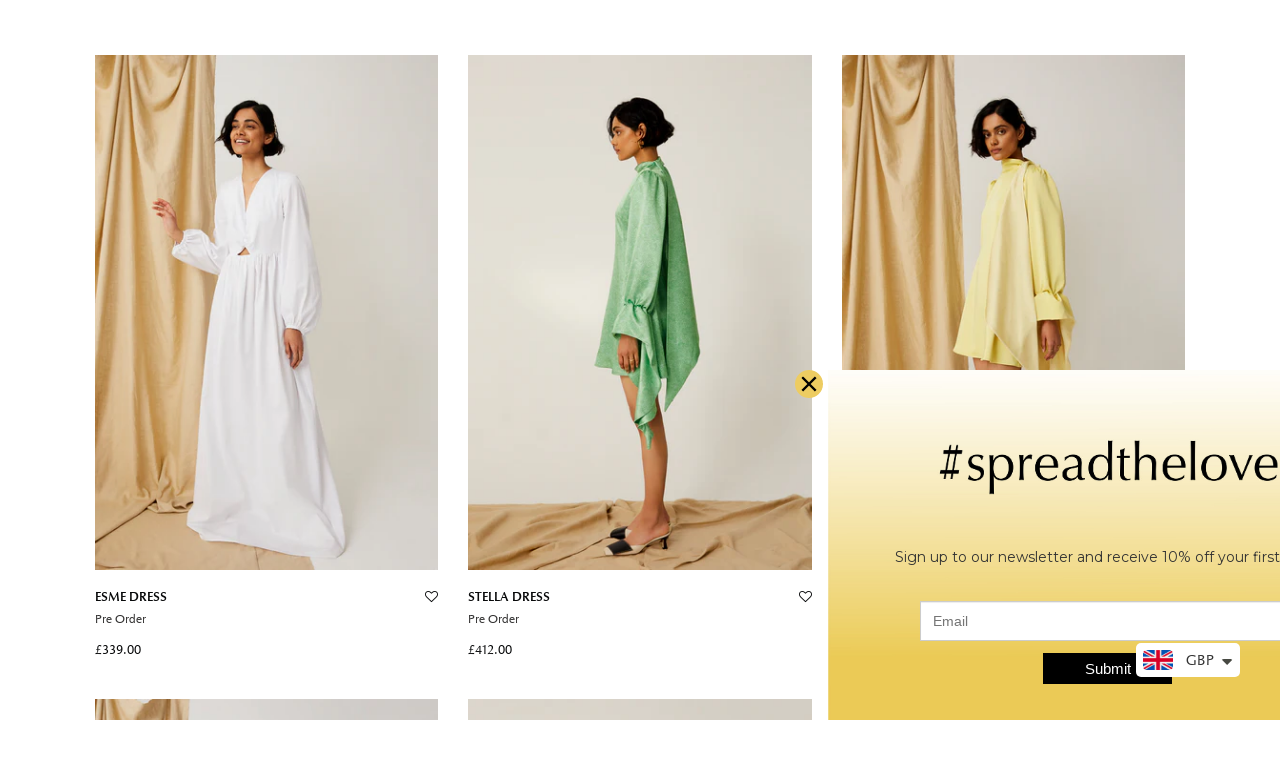

--- FILE ---
content_type: text/html; charset=utf-8
request_url: https://embedded.wishpondpages.com/lp/2563463/?parent_url=https%3A%2F%2Fwww.yasminaq.com%2Fcollections%2Fpre-order&embedded=true&deviceMode=desktop
body_size: 7723
content:

<!DOCTYPE html>
<html xmlns:fb="http://www.facebook.com/2008/fbml" class="popup tablet-enabled phone-enabled">
  <head prefix="og: http://ogp.me/ns# fb: http://ogp.me/ns/fb# website: http://ogp.me/ns/website#">
    <meta charset="utf-8">
    <meta content="width=device-width, initial-scale=1.0" name="viewport">
    <meta content="notranslate" name="google">
    <link rel="canonical" href="https://www.wishpond.com/lp/2563463/reference" />
<meta itemprop="name" content="Slide-in Popup" />
<meta itemprop="description" content=" " />
<meta name="description" content=" " />
<meta property="fb:app_id" value="515720611858523" />
<meta property="og:type" content="wishpond_pool_a:campaign" />
<meta property="og:url" content="https://www.wishpond.com/lp/2563463/reference" />
<meta name="twitter:url" content="https://www.wishpond.com/lp/2563463/reference" />
<meta property="og:title" content="Slide-in Popup" />
<meta name="twitter:title" content="Slide-in Popup" />
<meta property="og:description" content=" " />
<meta name="twitter:description" content=" " />
<meta name="twitter:site" content="@CampaignCards" />
<meta name="twitter:card" content="summary" />
    <base href="https://www.wishpond.com/lp/2563463/">
    <title>Slide-in Popup</title>
    

    <!--[if lte IE 9]>
  <script src="//cdnjs.cloudflare.com/ajax/libs/respond.js/1.4.2/respond.min.js" type="text/javascript"></script>
  <script src="//cdnjs.cloudflare.com/ajax/libs/Base64/1.0.0/base64.min.js" type="text/javascript"></script>
  <script>
    (function(d) { d.className = d.className + " ie9orlower" })(document.documentElement)
  </script>
<![endif]-->



    <script>!function(t,e){"object"==typeof exports&&"undefined"!=typeof module?module.exports=e():"function"==typeof define&&define.amd?define(e):t.ES6Promise=e()}(this,function(){"use strict";function t(t){return"function"==typeof t||"object"==typeof t&&null!==t}function e(t){return"function"==typeof t}function n(t){G=t}function r(t){H=t}function o(){return function(){return process.nextTick(l)}}function i(){return void 0!==z?function(){z(l)}:c()}function s(){var t=0,e=new R(l),n=document.createTextNode("");return e.observe(n,{characterData:!0}),function(){n.data=t=++t%2}}function u(){var t=new MessageChannel;return t.port1.onmessage=l,function(){return t.port2.postMessage(0)}}function c(){var t=setTimeout;return function(){return t(l,1)}}function l(){for(var t=0;t<W;t+=2){(0,Z[t])(Z[t+1]),Z[t]=void 0,Z[t+1]=void 0}W=0}function a(){try{var t=require("vertx");return z=t.runOnLoop||t.runOnContext,i()}catch(n){return c()}}function f(t,e){var n=arguments,r=this,o=new this.constructor(p);void 0===o[tt]&&k(o);var i=r._state;return i?function(){var t=n[i-1];H(function(){return T(i,o,t,r._result)})}():S(r,o,t,e),o}function d(t){var e=this;if(t&&"object"==typeof t&&t.constructor===e)return t;var n=new e(p);return g(n,t),n}function p(){}function h(){return new TypeError("You cannot resolve a promise with itself")}function _(){return new TypeError("A promises callback cannot return that same promise.")}function v(t){try{return t.then}catch(e){return ot.error=e,ot}}function w(t,e,n,r){try{t.call(e,n,r)}catch(o){return o}}function m(t,e,n){H(function(t){var r=!1,o=w(n,e,function(n){r||(r=!0,e!==n?g(t,n):E(t,n))},function(e){r||(r=!0,j(t,e))},"Settle: "+(t._label||" unknown promise"));!r&&o&&(r=!0,j(t,o))},t)}function y(t,e){e._state===nt?E(t,e._result):e._state===rt?j(t,e._result):S(e,void 0,function(e){return g(t,e)},function(e){return j(t,e)})}function b(t,n,r){n.constructor===t.constructor&&r===f&&n.constructor.resolve===d?y(t,n):r===ot?j(t,ot.error):void 0===r?E(t,n):e(r)?m(t,n,r):E(t,n)}function g(e,n){e===n?j(e,h()):t(n)?b(e,n,v(n)):E(e,n)}function A(t){t._onerror&&t._onerror(t._result),x(t)}function E(t,e){t._state===et&&(t._result=e,t._state=nt,0!==t._subscribers.length&&H(x,t))}function j(t,e){t._state===et&&(t._state=rt,t._result=e,H(A,t))}function S(t,e,n,r){var o=t._subscribers,i=o.length;t._onerror=null,o[i]=e,o[i+nt]=n,o[i+rt]=r,0===i&&t._state&&H(x,t)}function x(t){var e=t._subscribers,n=t._state;if(0!==e.length){for(var r=void 0,o=void 0,i=t._result,s=0;s<e.length;s+=3)r=e[s],o=e[s+n],r?T(n,r,o,i):o(i);t._subscribers.length=0}}function P(){this.error=null}function O(t,e){try{return t(e)}catch(n){return it.error=n,it}}function T(t,n,r,o){var i=e(r),s=void 0,u=void 0,c=void 0,l=void 0;if(i){if((s=O(r,o))===it?(l=!0,u=s.error,s=null):c=!0,n===s)return void j(n,_())}else s=o,c=!0;n._state!==et||(i&&c?g(n,s):l?j(n,u):t===nt?E(n,s):t===rt&&j(n,s))}function C(t,e){try{e(function(e){g(t,e)},function(e){j(t,e)})}catch(n){j(t,n)}}function M(){return st++}function k(t){t[tt]=st++,t._state=void 0,t._result=void 0,t._subscribers=[]}function F(t,e){this._instanceConstructor=t,this.promise=new t(p),this.promise[tt]||k(this.promise),U(e)?(this._input=e,this.length=e.length,this._remaining=e.length,this._result=new Array(this.length),0===this.length?E(this.promise,this._result):(this.length=this.length||0,this._enumerate(),0===this._remaining&&E(this.promise,this._result))):j(this.promise,N())}function N(){return new Error("Array Methods must be provided an Array")}function Y(t){return new F(this,t).promise}function q(t){var e=this;return new e(U(t)?function(n,r){for(var o=t.length,i=0;i<o;i++)e.resolve(t[i]).then(n,r)}:function(t,e){return e(new TypeError("You must pass an array to race."))})}function B(t){var e=new this(p);return j(e,t),e}function L(){throw new TypeError("You must pass a resolver function as the first argument to the promise constructor")}function D(){throw new TypeError("Failed to construct 'Promise': Please use the 'new' operator, this object constructor cannot be called as a function.")}function I(t){this[tt]=M(),this._result=this._state=void 0,this._subscribers=[],p!==t&&("function"!=typeof t&&L(),this instanceof I?C(this,t):D())}function K(){var t=void 0;if("undefined"!=typeof global)t=global;else if("undefined"!=typeof self)t=self;else try{t=Function("return this")()}catch(e){throw new Error("polyfill failed because global object is unavailable in this environment")}var n=t.Promise;if(n){var r=null;try{r=Object.prototype.toString.call(n.resolve())}catch(e){}if("[object Promise]"===r&&!n.cast)return}t.Promise=I}var U=Array.isArray?Array.isArray:function(t){return"[object Array]"===Object.prototype.toString.call(t)},W=0,z=void 0,G=void 0,H=function(t,e){Z[W]=t,Z[W+1]=e,2===(W+=2)&&(G?G(l):$())},J="undefined"!=typeof window?window:void 0,Q=J||{},R=Q.MutationObserver||Q.WebKitMutationObserver,V="undefined"==typeof self&&"undefined"!=typeof process&&"[object process]"==={}.toString.call(process),X="undefined"!=typeof Uint8ClampedArray&&"undefined"!=typeof importScripts&&"undefined"!=typeof MessageChannel,Z=new Array(1e3),$=void 0;$=V?o():R?s():X?u():void 0===J&&"function"==typeof require?a():c();var tt=Math.random().toString(36).substring(16),et=void 0,nt=1,rt=2,ot=new P,it=new P,st=0;return F.prototype._enumerate=function(){for(var t=this.length,e=this._input,n=0;this._state===et&&n<t;n++)this._eachEntry(e[n],n)},F.prototype._eachEntry=function(t,e){var n=this._instanceConstructor,r=n.resolve;if(r===d){var o=v(t);if(o===f&&t._state!==et)this._settledAt(t._state,e,t._result);else if("function"!=typeof o)this._remaining--,this._result[e]=t;else if(n===I){var i=new n(p);b(i,t,o),this._willSettleAt(i,e)}else this._willSettleAt(new n(function(e){return e(t)}),e)}else this._willSettleAt(r(t),e)},F.prototype._settledAt=function(t,e,n){var r=this.promise;r._state===et&&(this._remaining--,t===rt?j(r,n):this._result[e]=n),0===this._remaining&&E(r,this._result)},F.prototype._willSettleAt=function(t,e){var n=this;S(t,void 0,function(t){return n._settledAt(nt,e,t)},function(t){return n._settledAt(rt,e,t)})},I.all=Y,I.race=q,I.resolve=d,I.reject=B,I._setScheduler=n,I._setAsap=r,I._asap=H,I.prototype={constructor:I,then:f,"catch":function(t){return this.then(null,t)}},I.polyfill=K,I.Promise=I,I}),ES6Promise.polyfill(),function(){window._s=function(t,e,n){var r,o,i,s,u,c,l,a,f,d,p;if(null==(r=window._s)._scripts&&(r._scripts={}),null==t){for(o in d={},c=window._s._scripts)p=c[o],d[o]=p.src;return d}return"[object Object]"===Object.prototype.toString.call(t)?window._s._options=t:"[object Array]"===Object.prototype.toString.call(t)?Promise.all(function(){var e,n,r;for(r=[],e=0,n=t.length;e<n;e++)i=t[e],r.push(_s(i));return r}()):(s=t,!1===e?null!=window._s._scripts[s]?null!=n&&(n?window._s._scripts[s].resolve():window._s._scripts[s].reject(new Error("script failed to load - "+s))):(f=null,a=null,u=new Promise(function(t,e){return null!=n?n?t():e(new Error("script failed to load - "+s)):(f=t,a=e)}),window._s._scripts[s]={promise:u,resolve:f,reject:a}):null!=e&&null==window._s._scripts[s]&&(window._s._scripts[s]={src:e,promise:new Promise(function(t,r){var o,i,s;return null!=(null!=(s=window._s._options)?s.loadScript:void 0)?window._s._options.loadScript(e,t,r,n):(null==(o=window._s)._head&&(o._head=document.getElementsByTagName("head")[0]),i=document.createElement("script"),null!=n&&(i.id=n),i.src=e,i.type="text/javascript",i.onload=function(){return t()},i.onerror=function(t){return r(t)},window._s._head.insertBefore(i,window._s._head.lastChild))})}),(null!=(l=window._s._scripts[s])?l.promise:void 0)?window._s._scripts[s].promise:new Promise(function(t,e){return e(new Error("script failed to load - "+s))}))}}.call(this),function(){!function(){var t,e,n,r,o,i,s;for(i=null,r=0,o=(e=[["Edge"],["Chrome"],["MSIE","Explorer"],["Trident","Explorer"],["Firefox"],["Safari"],["Opera"]]).length;r<o;r++)if(t=e[r],-1!==navigator.userAgent.indexOf(t[0])){i=(t[1]||t[0]).toLowerCase();break}(s=document.createElement("div")).style.display="flex","flex"===s.style.display&&"explorer"!==i||(n="no-flexbox"),document.documentElement.className+=" "+(i||"other")+"-browser "+(n||"")}()}.call(this),function(){}.call(this);</script>
    <script type="text/javascript" src="//cdn.wishpond.net/connect.js?merchantId=1520283&socialCampaignId=2563463&writeKey=c8ba4d5c418a" id="connectjs" onload="_s(this.id, false, true)" onerror="_s(this.id, false, false)" async></script>
    <script type="text/javascript" src="//d30itml3t0pwpf.cloudfront.net/assets/pages_v2r-8afdae5e4132f31139e4c9795374a55eb01a4ad7d83185de770c59bbfd78a8c1.js" id="app" onload="_s(this.id, false, true)" onerror="_s(this.id, false, false)" async></script>




      <script>
        window.disableWishpondPopupLoad = true;
      </script>

    <script>_s('connectjs', false);_s('app', false);</script>

      <script type="text/javascript">
        _s('connectjs').then(function() { Wishpond.LogoBar.start({"socialCampaignId":2563463,"campaignType":"slide_popup","onWhiteLabelPlan":false,"poweredByDestination":"https://www.wishpond.com/signup?welcome_page=true"}) })
      </script>

      <link rel="stylesheet" media="screen" href="//d30itml3t0pwpf.cloudfront.net/assets/pages_v4_default-b26b3c7898a3d8d37b34203f8c33b4c979b30647c496589f2011bfe8e10358b1.css" />

    <link href="//fonts.googleapis.com/css?family=Montserrat%7CRoboto%3A300%2C400%2C500%2C700" rel="stylesheet" type="text/css" />

    <style id="wp-css">#wpcPage0 { background-image:linear-gradient(to bottom, #ffffff 0%, #ffffff 100%);max-width:560px;min-height:350px; }
.tablet #wpcPage0 { background-image:linear-gradient(to bottom, #ffffff 0%, #ffffff 100%);min-height:479px; }
.phone #wpcPage0 { min-height:301px;background-image:linear-gradient(to bottom, #ffffff 0%, #ffffff 100%); }
#wpcSection_5356950 { background-image:url(https://d30itml3t0pwpf.cloudfront.net/api/v3/medias/14895719/image/opt/1600x1021%3E/1596583639-8ee22e5c), linear-gradient(to bottom, rgba(0, 0, 0, 0) 0%, rgba(0, 0, 0, 0) 100%);background-attachment:scroll;background-size:cover;background-position:center center;background-repeat:no-repeat; }
#wpcSection_5356950 .wpx-container { min-height:350px; }
.tablet #wpcSection_5356950 { background-image:url(https://d30itml3t0pwpf.cloudfront.net/api/v3/medias/14895719/image/opt/1600x1021%3E/1596583639-8ee22e5c), linear-gradient(to bottom, rgba(0, 0, 0, 0) 0%, rgba(0, 0, 0, 0) 100%);background-attachment:scroll;background-size:cover;background-position:center center;background-repeat:no-repeat; }
.tablet #wpcSection_5356950 .wpx-container { min-height:479px; }
.phone #wpcSection_5356950 { background-image:url(https://d30itml3t0pwpf.cloudfront.net/api/v3/medias/14895719/image/opt/1600x1021%3E/1596583639-8ee22e5c), linear-gradient(to bottom, rgba(0%, 0%, 0%, 0) 0%, rgba(0%, 0%, 0%, 0) 100%);background-attachment:scroll;background-size:cover;background-position:center center;background-repeat:no-repeat; }
.phone #wpcSection_5356950 .wpx-container { min-height:301px; }
#wpcText_7133492 { min-height:24px;width:456px;z-index:30;top:175px;left:52px;transform:scale(1);transform-origin:0px 0px; }
#wpcText_7133492 .wpc-text { padding:5px 0px 5px 0px;font-size:14px;font-family:'Roboto', 'Helvetica', 'Arial', sans-serif; }
.tablet #wpcText_7133492 { top:228px;left:52px;z-index:30;width:456px;min-height:24px; }
.phone #wpcText_7133492 { top:124px;left:20px;z-index:30;width:260px;min-height:38px; }
#wfcEmail_7236963 { min-height:40px;width:376px;z-index:10;top:231px;left:92px; }
#wfcEmail_7236963 .field-input { border:1px solid #cccccc;border-radius:0px 0px 0px 0px;height:40px;background-image:linear-gradient(to bottom, rgba(0%, 0%, 0%, 0) 0%, rgba(0%, 0%, 0%, 0) 100%); }
#wfcEmail_7236963 .field-label { margin:0px 0px 3px 0px;font-size:14px;font-weight:bold;text-align:left; }
#wfcEmail_7236963  + .field-errors-container .field-errors { background-color:#f31621;color:#ffffff;font-family:Roboto, sans-serif;font-size:13px;font-weight:400; }
#wfcEmail_7236963  + .field-errors-container .field-errors:before { border-bottom-color:#f31621; }
.tablet #wfcEmail_7236963 { top:313px;left:92px;z-index:10;width:376px;min-height:40px; }
.tablet #wfcEmail_7236963 .field-input { background-image:linear-gradient(to bottom, rgba(0%, 0%, 0%, 0) 0%, rgba(0%, 0%, 0%, 0) 100%);border-radius:0px 0px 0px 0px; }
.phone #wfcEmail_7236963 { top:193px;left:20px;z-index:10;width:260px;min-height:40px; }
.phone #wfcEmail_7236963 .field-input { background-image:linear-gradient(to bottom, rgba(0%, 0%, 0%, 0) 0%, rgba(0%, 0%, 0%, 0) 100%);border-radius:0px 0px 0px 0px; }#wfcEmail_7236963 .control-label-hideable { display: none }

#wpForm_1491244 { width:376px;height:83px;z-index:21;top:231px;left:92px; }
.tablet #wpForm_1491244 { top:313px;left:92px;width:376px;height:101px;z-index:21; }
.phone #wpForm_1491244 { top:193px;left:20px;width:260px;height:87px;z-index:21; }
#wpcButton_1461541 { width:129px;min-height:31px;z-index:20;top:283px;left:215px; }
#wpcButton_1461541 > button { background-image:linear-gradient(to bottom, rgb(0%, 0%, 0%) 0%, rgb(0%, 0%, 0%) 100%);border:2px inset rgb(0%, 0%, 0%);border-radius:0px 0px 0px 0px;color:#ffffff;font-size:15px;text-align:center; }
#wpcButton_1461541 > button:hover { background-image:linear-gradient(to bottom, rgb(0%, 0%, 0%) 0%, rgb(0%, 0%, 0%) 100%); }
#wpcButton_1461541 .wpc-button__icon-container { margin:0px 10px 0px 0px; }
.tablet #wpcButton_1461541 { top:383px;left:215px;z-index:20;width:129px;min-height:31px; }
.tablet #wpcButton_1461541 > button { background-image:linear-gradient(to bottom, rgb(0%, 0%, 0%) 0%, rgb(0%, 0%, 0%) 100%);border:2px inset rgb(0%, 0%, 0%);border-radius:0px 0px 0px 0px; }
.tablet #wpcButton_1461541 > button:hover { background-image:linear-gradient(to bottom, rgb(0%, 0%, 0%) 0%, rgb(0%, 0%, 0%) 100%); }
.phone #wpcButton_1461541 { top:249px;left:86px;z-index:20;width:129px;min-height:31px; }
.phone #wpcButton_1461541 > button { background-image:linear-gradient(to bottom, rgb(0%, 0%, 0%) 0%, rgb(0%, 0%, 0%) 100%);border:2px inset rgb(0%, 0%, 0%);border-radius:0px 0px 0px 0px; }
.phone #wpcButton_1461541 > button:hover { background-image:linear-gradient(to bottom, rgb(0%, 0%, 0%) 0%, rgb(0%, 0%, 0%) 100%); }</style>

  </head>
  <body>
    <noscript>
  <div class="script-error">
    <div class="alert alert-block alert-info">
      <h4>Javascript is disabled</h4>
      Sorry, but this page needs Javascript to run.
    </div>
  </div>
</noscript>

    <!--[if lte IE 8]>
  <script src="//d30itml3t0pwpf.cloudfront.net/javascripts/pages_v2_ie_disabler.js"></script>
<![endif]-->


    <div id="wp-html">

      <div id="wpcPage0" class="wpcPage wpcPage0 popup"><div class="wpc-page"><div id="wpcSection_5356950" class="wpcSection wpcSection_5356950 wpc-section"><div class="wpx-container"><div id="wpcText_7133492" class="wpcText wpcText_7133492"><div class="wpc-text"><div style="text-align: center;"><span style="font-family:montserrat,sans-serif;">Sign up to our newsletter and receive 10% off your first order</span></div>
</div></div><div id="wfcEmail_7236963" class="wfcEmail wfcEmail_7236963 wfcField"><div class="wfc-field"><label class="control-label field-label control-label-hideable" for="wfcEmail_7236963_0"><span></span></label><input type="email" class="field-input form-control" id="wfcEmail_7236963_0" name="wfcEmail_7236963" maxlength="256" /></div></div><div id="wpForm_1491244" class="wpForm wpForm_1491244"><div class="wp-form js-form-container"></div></div><div id="wpcButton_1461541" class="wpcButton wpcButton_1461541"><button class="has-click-action"><span>Submit</span></button></div></div></div></div></div>
    </div>

    <script>
      _s(["connectjs","app"]).then(function() {
        window.wishpondApp = Wishpond.V2('#wp-html', '#wp-css');
wishpondApp.init({"id":2563463,"variationId":2808547,"title":"SignUp10%","shareUrl":"http://wshe.es/02QPk6Sb","authorisation":{"type":"click_through"},"type":"popup","fileUrl":"","gaParams":"type=slide_popup&mid=1520283&pid=1226","pagesVersion":4,"bookie":{"base":"https://bookie.wishpond.com/v1/social_campaigns/2563463","enter":"https://bookie.wishpond.com/v1/entries","poll":"https://bookie.wishpond.com/v1/poll","trigger":"https://bookie.wishpond.com/v1/triggers","referral_code":"https://bookie.wishpond.com/v1/referral_codes"},"variationVersionId":139004}, _wp('base').attr('href'));

new Wishpond.V2.Page(wishpondApp, /^\/$/, 0, {"slug":"","fetchURL":"https://www.wishpond.com/pages/v2r/2563463.json?index=0&variation_id=2808547","id":"87weab00","name":"Main Page","checkoutSettings":{},"conversionTracking":{},"pageOrderIndex":0,"cache":{"guard":1768244368.7646143,"key":"pc:1143400:0"}});

new Wishpond.V2.Page(wishpondApp, /^participated\/$/, 1, {"slug":"participated","fetchURL":"https://www.wishpond.com/pages/v2r/2563463.json?index=1&variation_id=2808547","id":"87weab01","name":"Thank You Page","checkoutSettings":{},"conversionTracking":{},"pageOrderIndex":1,"cache":{"guard":1768244368.7646143,"key":"pc:1143400:1"},"requirements":["participation"]});
wishpondApp.router.prefetchPages('https://www.wishpond.com/pages/v2r/2563463/pages.json?variation_id=2808547');
;
;
wishpondApp.analyticsTrackers.start("wishpondApp.safe('(function(i,s,o,g,r,a,m){i[\\'GoogleAnalyticsObject\\']=r;i[r]=i[r]||function(){        (i[r].q=i[r].q||[]).push(arguments)},i[r].l=1*new Date();a=s.createElement(o),        m=s.getElementsByTagName(o)[0];a.async=1;a.src=g;m.parentNode.insertBefore(a,m)        })(window,document,\\'script\\',\\'//www.google-analytics.com/analytics.js\\',\\'ga\\');        ga(\\'create\\', \\'UA-17899204-1\\', {\\'name\\': \\'Wishpond\\'});');")
        wishpondApp.component('wfcEmail_7236963', {"placeholder":"Email","key":"email","paramAlias":"email","maxlengthReachedMessage":"Maximum 256 characters"}).validate('regex', /^[a-zA-Z0-9._%+-]+@([a-zA-Z0-9-]+\.)+[a-zA-Z]{2,}$|^ *$/, 'Invalid Email');
wishpondApp.component('wpForm_1491244', {"countAsConversion":true,"autofocus":false,"autosubmit":false,"entryClosedMessage":"Entry is currently closed"});
wishpondApp.component('wpcButton_1461541', {"actions":[{"type":"submit_form"},{"type":"go_to_page","data":{"target":"next_page"}}],"countAsConversion":false,"entryClosedMessage":"Entry is currently closed"});
wishpondApp.analyticsTrackers.start("", false)
        wishpondApp.router.go();
wishpondApp.forms.autosubmit();
wishpondApp.startPopup({"frame":{"fullWidth":false,"scrollWithPage":true,"position":"right_bottom","animation":{"show":{"type":"slide","direction":"left","duration":500},"hide":{"type":"slide","direction":"right","duration":500}}},"overlay":{"disableBodyScroll":false,"styles":{"display":"none"}},"closeButton":{"id":"wp-close-1143400","styles":"#wp-close-1143400 .wpcss-close-popup { background-image:linear-gradient(to bottom, rgb(93%, 80%, 38%) 0%, rgb(93%, 80%, 38%) 100%);border-radius:25px 25px 25px 25px;color:rgb(0%, 0%, 0%); }","matPopupPosition":false},"logoBarStylesheet":""});


      }, function(err) {
        document.write("<div class='script-error'><div class='alert alert-block alert-info'><h4>A critical script has been blocked</h4> Please disable your adblocker or whitelist this page to continue.</div></div>");
      });
    </script>

  </body>
</html>
<!-- {"prefix":"PagesV2r/7b4ed8/1","version":20230523000001,"queries":1,"guard":1768244368.7646143,"generated":"2026-01-12T18:59:28.818+00:00"} -->


--- FILE ---
content_type: text/css
request_url: https://www.yasminaq.com/cdn/shop/t/28/assets/custom-font.css?v=47204884693532859671741741286
body_size: -284
content:
@font-face{font-family:URWClassico;src:url(URWClassico-Bol.eot);src:local("URWClassico Bold"),local("URWClassico-Bol"),url(URWClassico-Bol.eot?#iefix) format("embedded-opentype"),url(URWClassico-Bol.woff2) format("woff2"),url(URWClassico-Bol.woff) format("woff"),url(URWClassico-Bol.ttf) format("truetype"),url(URWClassico-Bol.svg#URWClassico-Bol) format("svg");font-weight:700;font-style:normal;font-display:swap}@font-face{font-family:URWClassico;src:url(URWClassico-BolIta.eot);src:local("URWClassico Bold Italic"),local("URWClassico-BolIta"),url(URWClassico-BolIta.eot?#iefix) format("embedded-opentype"),url(URWClassico-BolIta.woff2) format("woff2"),url(URWClassico-BolIta.woff) format("woff"),url(URWClassico-BolIta.ttf) format("truetype"),url(URWClassico-BolIta.svg#URWClassico-BolIta) format("svg");font-weight:700;font-style:italic;font-display:swap}@font-face{font-family:URWClassico;src:url(URWClassico-Reg.eot);src:local("URWClassico"),local("URWClassico-Reg"),url(URWClassico-Reg.eot?#iefix) format("embedded-opentype"),url(URWClassico-Reg.woff2) format("woff2"),url(URWClassico-Reg.woff) format("woff"),url(URWClassico-Reg.ttf) format("truetype"),url(URWClassico-Reg.svg#URWClassico-Reg) format("svg");font-weight:400;font-style:normal;font-display:swap}@font-face{font-family:URWClassico;src:url(URWClassico-Ita.eot);src:local("URWClassico Italic"),local("URWClassico-Ita"),url(URWClassico-Ita.eot?#iefix) format("embedded-opentype"),url(URWClassico-Ita.woff2) format("woff2"),url(URWClassico-Ita.woff) format("woff"),url(URWClassico-Ita.ttf) format("truetype"),url(URWClassico-Ita.svg#URWClassico-Ita) format("svg");font-weight:400;font-style:italic;font-display:swap}@font-face{font-family:URWClassicoW01;src:url(URWClassicoW01-Medium.eot);src:local("URW Classico W01 Medium"),local("URWClassicoW01-Medium"),url(URWClassicoW01-Medium.eot?#iefix) format("embedded-opentype"),url(URWClassicoW01-Medium.woff2) format("woff2"),url(URWClassicoW01-Medium.woff) format("woff"),url(URWClassicoW01-Medium.ttf) format("truetype"),url(URWClassicoW01-Medium.svg#URWClassicoW01-Medium) format("svg");font-weight:500;font-style:normal;font-display:swap}
/*# sourceMappingURL=/cdn/shop/t/28/assets/custom-font.css.map?v=47204884693532859671741741286 */


--- FILE ---
content_type: text/css
request_url: https://www.yasminaq.com/cdn/shop/t/28/assets/custom.scss.css?v=140934284340623315901741741286
body_size: 1407
content:
body{font-family:URWClassico;font-style:normal;font-weight:400}h1,.h1,h2,.h2,h3,.h3,h4,.h4,h5,.h5,h6,.h6,p,a,ul>li{font-family:URWClassico;font-style:normal}.product-type{font-family:URWClassico;font-style:normal;font-size:12px;margin-bottom:10px}.site-nav__link{text-transform:uppercase}.mobile-nav-wrapper{z-index:99}.product-form__item{flex-basis:100%;padding:0;margin-bottom:0}.product-form__controls-group~.product-form__controls-group--submit{margin-top:10px}.single-option-label-toggle{padding-top:0!important;font-weight:500;font-family:URWClassicoW01;border:1px solid #08090A;margin:0 auto;outline:0;color:#08090a;font-size:14px;text-align:center;-webkit-appearance:none;-moz-appearance:none;appearance:none;display:flex;justify-content:center;align-items:center;width:100%;height:50px;overflow:hidden;text-transform:uppercase;transition:-webkit-transform .3s ease-out;transition:transform .3s ease-out;transition:transform .3s ease-out,-webkit-transform .3s ease-out}.single-option-label-toggle:before{content:"\eac8";height:30px;width:20px;right:10px;font-size:20px;position:absolute;font-family:IcoFont;transition:-webkit-transform .3s ease-out;transition:transform .3s ease-out;transition:transform .3s ease-out,-webkit-transform .3s ease-out;-webkit-transform:rotatex(0deg)}.single-option-label-toggle.open{border-bottom:0;transition:-webkit-transform .3s ease-out;transition:transform .3s ease-out;transition:transform .3s ease-out,-webkit-transform .3s ease-out}.single-option-label-toggle.open:before{transition:-webkit-transform .3s ease-out;transition:transform .3s ease-out;transition:transform .3s ease-out,-webkit-transform .3s ease-out;-webkit-transform:rotatex(180deg);transform:rotatex(180deg)}.product-form__item_wrap{width:100%;position:relative}.single-option-panel{display:none;position:absolute;background:#fff;z-index:9;text-align:center;border:1px solid #08090A;border-top:0;transition:-webkit-transform .3s ease-out;transition:transform .3s ease-out;transition:transform .3s ease-out,-webkit-transform .3s ease-out;width:100%}.single-option-panel li{padding:10px 5px;font-weight:500;font-family:URWClassicoW01;color:#08090a;cursor:pointer}.single-option-panel li:hover{color:#08090a;background-color:#c8c3bd6e}.single-option-panel li.active{color:#08090a;border-left:3px solid #08090A}.overflow-y{overflow-y:scroll}.product-form--payment-button-no-variants,.product-form__item--no-variants{max-width:100%}.btn--secondary-accent{font-weight:500;font-family:URWClassicoW01;font-size:14px;background-color:transparent;border:1px solid #000;color:#08090a;width:100%;min-height:50px}.btn--secondary-accent:hover{color:#fff;border:2px solid #000;background-color:#000}.btn--secondary-accent:not([disabled]):hover,.btn--secondary-accent:focus{color:#fff;border:1px solid #000;background-color:#000}.product-single__thumbnail{display:block;margin:0 20px;border:0}.product-single__thumbnails{margin-top:0}.singe-product__acc_wrap{margin-top:20px;margin-bottom:107px}.product-single__title{font-weight:500;font-family:URWClassicoW01;text-transform:uppercase;color:#08090a;font-size:18px}.product-single__type{font-weight:400;margin-bottom:20px;color:#08090a}.single_product-slider .slick-prev{left:25px;z-index:1}.single_product-slider .slick-next{right:25px;z-index:1}.singe-product__bottom_nfo a{display:inline-block;margin-top:10px;text-decoration:underline;font-size:16px;font-family:URWClassico}.image-wrap img{margin-left:10px}.single_product-slider .slick-right{right:8%}.single_product-slider .slick-left{left:8%}.single_product-slider .slick-arrow{font-size:25px;position:absolute;top:50%;color:#08090a;z-index:9}.single_product-slider .slick-arrow:hover{color:#000}#smartwishlist #bookmarkit{background-color:transparent!important;border:1px solid #000!important;color:#08090a!important;text-transform:uppercase;font-weight:500;font-family:URWClassicoW01;font-size:14px;width:100%}#smartwishlist #bookmarkit:hover{color:#fff!important;border:1px solid #000!important;background-color:#000!important}#ProductSection-product-template,#ProductSection-product-pre-order-template{max-width:1024px}.product-form{padding-top:10px}.accordion{margin:0;padding:0}.accordion-control{border-bottom:1px solid #AFAAA5;background-color:transparent;color:#08090a;font-weight:500;font-family:URWClassicoW01;display:flex;align-items:center;justify-content:space-between;width:100%;text-align:left;font-size:16px;padding:10px 0}.accordion>li{padding:0;list-style-type:none}.accordion-panel{display:none;font-family:URWClassico;padding:20px 0}.accordion-panel p,.accordion-panel a{font-family:URWClassico}.accordion-panel ul{padding-left:15px;margin-bottom:20px}.accordion-panel ul>li{list-style:disc;margin-bottom:5px}.feature ul>li{margin-bottom:15px}button{border:none}ul.feature_icon_list{padding:0}ul.feature_icon_list li{display:flex;align-items:center;margin-bottom:20px;font-family:URWClassico}ul.feature_icon_list li img{margin-right:15px;align-items:center}.price__badges.price__badges--listing{position:absolute;right:0;top:-7px;width:74px}.product-modal{position:absolute;z-index:10000;top:0;left:0;visibility:hidden;width:100%;height:100%}.product-modal.is-visible{visibility:visible}.modal-overlay{position:fixed;z-index:10;top:0;left:0;width:100%;height:100%;background:#00000080;visibility:hidden;opacity:0;transition:visibility 0s linear .3s,opacity .3s}.product-modal.is-visible .modal-overlay{opacity:1;visibility:visible;transition-delay:0s}.modal-wrapper{position:absolute;z-index:9999;top:4em;left:35%;width:auto;margin-left:-16em;background-color:#fff;box-shadow:0 0 1.5em #00000059}.modal-transition{transition:all .3s .12s;transform:translateY(-10%);opacity:0}.product-modal.is-visible .modal-transition{transform:translateY(0);opacity:1}.modal-header,.modal-content{padding:1em;font-family:URWClassico;max-width:850px}.modal-header{position:relative;background-color:#fff;font-family:URWClassico}.modal-close{position:absolute;top:0;right:0;padding:1em;color:#202226;background:none;border:0;outline:0}.modal-close:hover{color:#000}.modal-heading{font-size:1.125em;margin:0;-webkit-font-smoothing:antialiased;-moz-osx-font-smoothing:grayscale;font-family:URWClassico}.modal-content>*:first-child{margin-top:0}.modal-content>*:last-child{margin-bottom:0}.page-container{-ms-transform:none!important;-webkit-transform:none!important;transform:none!important}.product-card__title{text-transform:uppercase;font-weight:500;font-family:URWClassicoW01}.product-card__title,.price-item{margin-bottom:5px;display:inline-block;color:#08090a}.price-item{font-weight:400;font-size:.92857em}.product-single__price .price-item{font-weight:400;font-size:14px}.has-secondary div>img.secondary{display:none}.has-secondary:hover div>img.secondary{display:inline-block;position:absolute;top:0;left:0;right:0;width:100%;height:100%;object-fit:contain;z-index:9999;transition:opacity .5s linear;cursor:pointer}.has-secondary div{position:relative}.has-secondary div>img.grid-view-item__image{display:inline-block}.has-secondary:hover div>img.grid-view-item__image{display:none}@media only screen and (min-width: 1000px){#shopify-section-header{padding:0 4px}}@media only screen and (max-width: 767px){.product-single__thumbnail{margin:0}.modal-wrapper{top:17em;left:0;width:99%;margin-left:.5%}.thumbnails-slider--active .product-single__thumbnails.slick-initialized{display:block;margin:0 auto;max-width:100%!important}}@media only screen and (max-width: 480px){.image-wrap img{margin-left:5px}.modal-wrapper{top:10em;left:0;width:99%;margin-left:.5%}}@media only screen and (min-width: 768px) and (max-width: 991px){.modal-wrapper{left:46%}.modal-content img{max-width:600px;max-height:900px}}@media only screen and (min-width: 992px){.modal-wrapper{left:46%}.modal-content img{max-width:600px;max-height:900px}}@media only screen and (min-width: 1025px){.modal-wrapper{left:45%}}.image-wrap svg{transform:translateY(4px);margin-left:10px;width:25px;height:25px}.site-header__logo-image img{opacity:1}.site-header__mobile-nav{background:transparent}.mr-wishlist{padding-right:0}nav#AccessibleNav{display:flex;width:87%;padding:14px 0}.site-header__icons-wrapper{max-width:170px;width:13%}footer.site-footer{margin-top:0;padding:35px 0 0}.site-footer__item,.site-footer h4,.site-footer .h4{margin-bottom:5px}.site-footer__linklist-item{padding:0 30px 0 0}.site-footer-item-tall{margin-bottom:0;height:30px}.site-footer .page-width{max-width:95%;padding-left:0;padding-right:0}.site-footer__item:last-child{max-width:30.8%;margin-right:-2px}@media only screen and (max-width: 1000px){nav#AccessibleNav{width:80%}.site-header__icons-wrapper{width:20%}}@media only screen and (max-width: 767px){nav#AccessibleNav{display:none}.site-header__icons-wrapper{width:100%;max-width:100%}.site-header__icon{display:inline-block;vertical-align:middle;padding:10px;margin:0}}@media only screen and (max-width: 749px){.site-header__logo{padding-left:0}.site-header__icons{padding-right:0}.site-footer__content{padding:0 5px}.site-footer__item:last-child{max-width:100%}}@media only screen and (max-width: 749px){.site-header__icons-wrapper{max-width:145px;width:100%}}@media only screen and (max-width: 500px){.site-header{padding:0 10px}.site-header__menu{padding-right:0}a.site-header__icon.mr-wishlist{padding-right:10px}footer.site-footer{padding:15px 0 0}footer.product-footer{padding-top:45px}.site-header__mobile-nav{line-height:.7}.site-header__logo{margin:3px 0 0}.site-header__logo-image img{max-width:80px!important}.site-header__icon svg.icon.icon-search{width:15px;height:15px}.site-header__icon svg.icon.icon-cart{width:15px;height:14px}.site-header__icon span.fa.fa-heart-o{font-size:15px!important}a.site-header__icon{padding:10px 6px}a.site-header__icon:last-child{padding:10px 11px}.site-header__icon:first-child{padding:10px 6px}.site-footer__item-inner--newsletter .h4{font-size:0}.site-footer__item-inner--newsletter .newsletter__input{min-height:0;line-height:1;max-height:28px;flex:auto;font-size:11px}.site-footer__item-inner--newsletter .newsletter__submit{min-height:0;line-height:1}}
/*# sourceMappingURL=/cdn/shop/t/28/assets/custom.scss.css.map?v=140934284340623315901741741286 */


--- FILE ---
content_type: text/javascript
request_url: https://www.yasminaq.com/cdn/shop/t/28/assets/custom.js?v=155268542022473509991741741286
body_size: 73
content:
(function($,window2,document2){"use strict";var $win=$(window2),$doc=$(document2),$body=$("body");$(".accordion").on("click",".accordion-control",function(e){e.preventDefault(),$(this).next(".accordion-panel").not(":animated").slideToggle()});var single_product_slider=$(".single_product-slider");single_product_slider.length>0&&single_product_slider.slick({dots:!1,infinite:!0,speed:300,slidesToShow:1,slidesToScroll:1,centerMode:!0,centerPadding:40,arrows:!0,prevArrow:'<div class="slick-arrow-fix slick-left"><i class="icofont-thin-left"></i></div>',nextArrow:'<div class="slick-arrow-fix slick-right"><i class="icofont-thin-right"></i></div>'}),$(".modal-toggle").on("click",function(e){e.preventDefault(),$(".product-modal").toggleClass("is-visible")}),$(document2).ready(function(){$(document2).click(function(){$(".single-option-label-toggle").hasClass("open")&&($(".single-option-panel").removeClass("open").slideUp(),setTimeout(function(){$(".single-option-label-toggle").removeClass("open")},500))}),$(".single-option-label-toggle").click(function(e){e.stopPropagation(),$(this).addClass("open"),$(this).siblings(".single-option-panel").slideToggle(function(){$(this).hasClass("open")?($(this).removeClass("open"),$(this).parents(".product-form__item_wrap").find(".single-option-label-toggle").removeClass("open")):($(this).addClass("open"),$(this).parents(".product-form__item_wrap").find(".single-option-label-toggle").addClass("open"))})}),$(".single-option-panel").click(function(e){e.stopPropagation()})}),$(".single-option-panel li").on("click",function(event){$(this).siblings(".active").removeClass("active"),$(this).addClass("active"),event.preventDefault();var data_value=$(this).attr("data-value");$(".single-option-label-toggle").text(data_value),$(this).parents(".single-option-panel").removeClass("open").slideUp(),setTimeout(function(){$(".single-option-label-toggle").removeClass("open")},500),$("#SingleOptionSelector option").val(data_value).change()}),$(document2).ready(function(){var first_data_value=$(".single-option-panel li:first-child").attr("data-value");console.log(first_data_value),$(".single-option-label-toggle").text(first_data_value),$("#SingleOptionSelector option").val(first_data_value).change()})})(jQuery,window,document);
//# sourceMappingURL=/cdn/shop/t/28/assets/custom.js.map?v=155268542022473509991741741286
